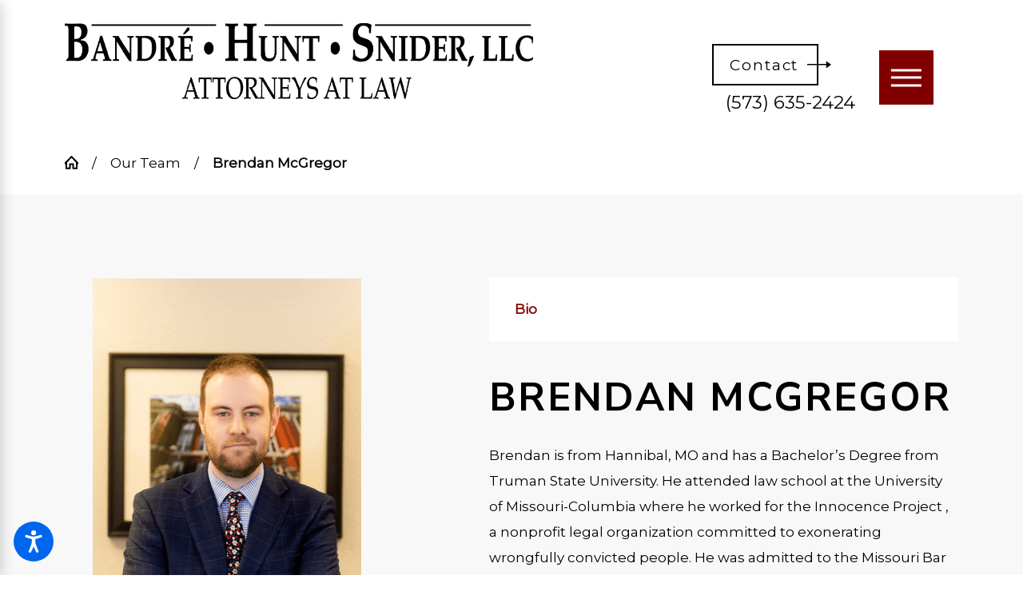

--- FILE ---
content_type: text/html; charset=utf-8
request_url: https://www.bandrehuntsnider.com/our-team/brendan-mcgregor/
body_size: 23055
content:
<!DOCTYPE html>
<html lang="en" data-anim="1" data-prlx="1" data-flr="1" data-i="x37dc20xp4z" data-is="94kq3szl9fb" data-sa="6JPo7xKuBT2CsCo4AxvhCFlgdyf3Ba8MhO5zI7VagpTm0ckURFYbSsZ5Ey9c2TiiXQzh%2BXleoDvHWJLBHCX6CTaQ1U0%2B1tx7Ogl9oSq5gM1TM7AwV93jDnkWItvOpCDOIzSfHhGoFmBHoJf%2B6%2FhbICwcFI3ylSN3rnEaOqeL5adehgzv">
<head>
	<title>Attorneys | Bandre Hunt & Snider | Brendan McGregor</title>
	<link rel="canonical" href="https://www.bandrehuntsnider.com/our-team/brendan-mcgregor/"/>
	<meta content="text/html; charset=utf-8" http-equiv="Content-Type"/>
	<meta content="initial-scale=1" name="viewport"/>
	<meta http-equiv="X-UA-Compatible" content="IE=edge,chrome=1"/>
	<meta name="description" content="Brendan McGregor became a member of the Missouri bar in 2015. He joined Bandre’, Hunt & Snider, LLC in 2019"/>
	<meta property="og:type" content="website"/>
	<meta property="og:site_name" content="Bandré, Hunt & Snider"/>
	<meta property="og:url" content="https://www.bandrehuntsnider.com/our-team/brendan-mcgregor/"/>
	<meta name="twitter:card" content="summary_large_image"/>
	<meta property="article:publisher" content="https://www.facebook.com/Bandrehuntsnider"/>
	<style type="text/css">html{font-size:calc(15px + (18 - 15) * ((100vw - 1601px) / (1920 - 1601)));}*,::before,::after{box-sizing:border-box;}button{margin:0;padding:0;border:none;outline:none;cursor:pointer;font-size:inherit;line-height:inherit;font-family:inherit;background-color:transparent;}html{border:0px;}body{margin:0px;padding:0px;}section{position:relative;overflow:hidden;}[class*="mn_"]{width:100%;max-width:100%;margin:0 auto;position:relative;padding-left:calc((20 * 1px) + (122 - 20) * ((100vw - 320px) / (1920 - 320)));padding-right:calc((20 * 1px) + (122 - 20) * ((100vw - 320px) / (1920 - 320)));}.mn_wd{max-width:calc(91.222rem + calc((20 * 1px) + (122 - 20) * ((100vw - 320px) / (1920 - 320))) * 2);}.mn_tn{max-width:calc(65.556rem + calc((20 * 1px) + (122 - 20) * ((100vw - 320px) / (1920 - 320))) * 2);}html:not(.cms-content) .el-tab-box .el-tab-panel:not(.active),html:not(.cms-content) .el-tab-box .el-panel:not(.active){display:none;visibility:hidden;}ol,ul{list-style:none;padding:0;margin:0;}img{border:none;max-width:100%;}button{border:0px;}a{text-decoration:none;}a[href^=tel]{cursor:default;}icon svg,svg[data-use]{height:1em;width:1em;fill:currentcolor;}.ta_r svg:not(.g-sa){margin-left:auto;margin-right:0;}svg use:empty{display:none;}[data-src],[data-bg],[data-src].loading,[data-bg].loading,picture.loading img{filter:blur(3px);-webkit-filter:blur(3px);opacity:0;transition:none !important;}img{transition:opacity .5s ease 1s, filter .5s ease 1s !important;}.blk{display:block;}.rlt,.psu-bfr,.psu-aft,.bg-bx{position:relative;z-index:1;}.psu-bfr::before,.psu-aft::after,.bg-bx::before{content:'';position:absolute;width:100%;height:100%;top:0;left:0;z-index:-1;}#HeaderZone{z-index:10;position:relative;}.half,.col-50-50 > *{width:50%;}.hdr .mnu-btn{display:none;width:4em;height:4em;position:relative;cursor:pointer;}.hdr .mnu-btn.mbl{position:fixed;top:1em;left:1em;z-index:3;transition:transform .3s ease 0s;transform:translate(0,0);}.hdr .mnu-btn span{position:absolute;width:2.25em;height:3px;top:50%;left:50%;transition:background-color .3s ease 0s;transform:translate(-50%,-50%);}.hdr .mnu-btn span:first-of-type{margin-top:0.556em;}.hdr .mnu-btn span:last-of-type{margin-top:-0.556em;}.ui-scroll{overflow:auto;}.btn{position:relative;text-align:center;overflow:hidden;display:inline-block;align-items:center;}.ta_c{text-align:center;}[class*="flx"]{align-items:stretch;align-content:space-around;display:flex;}.f_rev{flex-direction:row-reverse;}[class*="flx"] .fit{flex:0 0 auto;}[class*="flx"] .ato{flex:1 1 auto;}[class*="flx"] .str{align-self:stretch;}.f_r{justify-content:flex-end;}.f_l{justify-content:flex-start;}.f_c{justify-content:center;}.f_sb{justify-content:space-between;}.f_c{justify-content:center;}body .f_m{align-items:center;}.f_clm{flex-direction:column;}.pnl-grp .lt-bg,.pnl-grp .dk-bg{background-color:transparent;}.pnl-grp > .bx > section + section{padding-top:0 !important;}.acc-opt.v1 .acc-mnu{visibility:hidden;transform:translateX(-100%);position:fixed;}.acc-opt.v1 .fltr{position:fixed;width:1rem !important;height:1rem !important;font-size:50px;bottom:1rem;right:1rem;opacity:1;z-index:2;}.acc-opt.v1 .fltr circle{fill:#0066EE;}.acc-opt.v1 .fltr path{fill:#fff;}.bg-wrp{position:absolute;top:0;left:0;width:100%;height:100%;}.img-bg{position:absolute;left:0;top:0;width:100%;height:100%;overflow:hidden;pointer-events:none;}.img-bg img{position:relative;left:50%;top:50%;width:auto;height:auto;min-width:calc(100% + 2px);min-height:calc(100% + 2px);transform:translate(-50%,-50%);pointer-events:none;}[data-role="scroller"] [data-role="container"]{position:relative;overflow:hidden;}[data-role="scroller"] [data-role="list"]{flex-wrap:nowrap !important;position:relative;transition:transform .6s ease 0s, margin .6s ease 0s;}[data-role="scroller"] [data-role="item"]{flex:0 0 auto !important;transition:opacity .6s ease 0s;}picture img[src*=".jpg"],picture img.static-map{object-fit:cover;}.full{width:100%;}.shf-r .mn_wd:not(.no-shf) .f_sb > .half:last-child,.shf-r .mn_wd:not(.no-shf) .f_rev.f_sb > .half:first-child{width:calc( 50% + (calc((20 * 1px) + (122 - 20) * ((100vw - 320px) / (1920 - 320))) / 2));}[class*='flx'][class*='-grd'] > li.fourth{max-width:calc(25% - 1.889rem);}.fourth{width:25%;}.third{width:33.333%;}[data-role="scroller"] [data-role="arrows"] > *:nth-child(n+2){margin-left:1rem;}[data-role="scroller"] [data-role="thumbList"] button{transition:width .3s ease 0s, border-radius .3s ease 0s;display:block;width:0.556rem;height:0.556rem;border-radius:50%;padding:0;border:solid 1px #BCA782;}[data-role="scroller"] [data-role="arrows"] svg{font-size:1.4em;transition:color .3s ease 0s;}[data-role="scroller"] [data-role="thumbList"] button:hover,[data-role="scroller"] [data-role="thumbList"] button:focus,[data-role="scroller"] [data-role="thumbList"] button.s-active{width:1.778rem;border-radius:0.3rem;}[class*='flx'][class*='-grd'] > li.third{max-width:calc(33.333% - 1.889rem);}@media screen and (min-width: 1281px){.hdr .nv{display:flex;visibility:visible;}.hdr .nv .mnu-nv,.hdr .nv .el-tab.lvl-1{display:none;}.hdr .mnu-btn.dkp{display:none;}[class*="ato-sz"][class*="flx-"][class*='-grd'] > li:nth-last-of-type(3n):first-of-type{width:calc(var(--third) - var(--grd-sp));}}@media screen and (max-width: 1600px){html{font-size:calc(15px + (18 - 15) * ((100vw - 1281px) / (1600 - 1281)));}html main br{display:none;}}@media screen and (max-width: 1280px){html{font-size:calc(14px + (17 - 14) * ((100vw - 801px) / (1280 - 801)));}.hdr .mnu-btn.dkp{display:block;}.hdr .nv{display:none;}.hd-1280{display:none !important;}}@media screen and (max-width: 1024px){.hd-1024{display:none !important;}section[class*="pd_v"]{padding-top:0!important;padding-bottom:0!important;}[class*="mn_"]{padding-left:0 !important;padding-right:0 !important;}[class*='flx'][class*="-ato-rsp"],[class*='flx'][class*="-blk-1024"]{display:block;}[class*='flx'][class*="-ato-rsp"] > ul,[class*='flx'][class*="-ato-rsp"] > li,[class*='flx'][class*="-ato-rsp"] > header,[class*='flx'][class*="-ato-rsp"] > div,[class*='flx'][class*="-ato-rsp"] > picture:not([class*="rsp_img"]),[class*='flx'][class*="-blk-1024"] > ul:not([class*="-grd"]):not([class*="rsp_img"]),[class*='flx'][class*="-blk-1024"] > li:not([class*="-grd"]):not([class*="rsp_img"]),[class*='flx'][class*="-blk-1024"] > header:not([class*="-grd"]):not([class*="rsp_img"]),[class*='flx'][class*="-blk-1024"] > div:not([class*="-grd"]):not([class*="rsp_img"]),[class*='flx'][class*="-blk-1024"] > picture:not([class*="-grd"]):not([class*="rsp_img"]){width:100% !important;margin-left:0 !important;margin-right:0 !important;max-width:100% !important;}.f_sb[class*="-ato-rsp"] > ul,.f_sb[class*="-ato-rsp"] > header,.f_sb[class*="-ato-rsp"] > div,.f_sb[class*="-ato-rsp"] > picture,.f_sb[class*='flx'][class*="-ato-rsp"] > ul,.f_sb[class*='flx'][class*="-ato-rsp"] > header,.f_sb[class*='flx'][class*="-ato-rsp"] > div,.f_sb[class*='flx'][class*="-ato-rsp"] > picture,.f_is-olp[class*='flx'][class*="-ato-rsp"] > ul,.f_is-olp[class*='flx'][class*="-ato-rsp"] > header,.f_is-olp[class*='flx'][class*="-ato-rsp"] > div,.f_is-olp[class*='flx'][class*="-ato-rsp"] > picture{width:100% !important;}.rsp_pd-h{padding-left:calc((20 * 1px) + (122 - 20) * ((100vw - 320px) / (1920 - 320))) !important;padding-right:calc((20 * 1px) + (122 - 20) * ((100vw - 320px) / (1920 - 320))) !important;}.rsp_pd{padding:calc((50 * 1px) + (140 - 50) * ((100vw - 320px) / (1920 - 320))) calc((20 * 1px) + (122 - 20) * ((100vw - 320px) / (1920 - 320))) !important;}.ta_c-1024 [class*="flx"],[class*="flx"].ta_c-1024{justify-content:center;}.ta_c-1024{text-align:center !important;}}@media screen and (max-width: 800px){html{font-size:calc(16px + (18 - 16) * ((100vw - 501px) / (800 - 501)));}.hdr .mnu-btn.mbl{display:block;}.hdr .mnu-btn.dkp{display:none !important;}[class*='flx'][class*="-blk-800"]{display:block;}[class*='flx'][class*="-blk-800"] > ul:not([class*="-grd"]):not([class*="rsp_img"]),[class*='flx'][class*="-blk-800"] > li:not([class*="-grd"]):not([class*="rsp_img"]),[class*='flx'][class*="-blk-800"] > header:not([class*="-grd"]):not([class*="rsp_img"]),[class*='flx'][class*="-blk-800"] > div:not([class*="-grd"]):not([class*="rsp_img"]),[class*='flx'][class*="-blk-800"] > picture:not([class*="-grd"]):not([class*="rsp_img"]){width:100% !important;margin-left:0 !important;margin-right:0 !important;}}@media screen and (max-width: 500px){html{font-size:calc(15px + (17 - 15) * ((100vw - 320px) / (500 - 320)));}.hd-500{display:none !important;}}@media screen and (min-width: 359px) and (max-width: 360px){html{font-size:15.444px;}.bg-wrp,.btn.v1 svg,.btn.v2 svg{display:none !important;}}</style>
	<style type="text/css">.lt-bg .dk-lg{display:block;}.mrg_bt-90{margin-bottom:calc(((30 * 1px) + (45 - 30) * ((100vw - 320px) / (1920 - 320))) * 1.8);}.mrg_tp-40{margin-top:calc(((30 * 1px) + (45 - 30) * ((100vw - 320px) / (1920 - 320))) * .8);}fieldset{border:none;padding:0;margin:0;}fieldset{min-inline-size:auto;}fieldset li label{display:block;font-size:14px;text-align:left;transition:color .3s ease 0s;}input,textarea,select{border:0;width:100%;height:100%;outline:none;color:inherit;font-size:inherit;font-weight:normal;font-family:inherit;line-height:inherit;text-transform:none;background-color:transparent;line-height:1.2;}.validation{right:0;top:100%;opacity:0;z-index:2;display:block;font-size:.8em;padding:0.5em 1em;position:absolute;visibility:hidden;white-space:nowrap;transition:opacity .3s ease 0s, visibility 0s ease 0s;}.input-text{width:100%;font-size:100%;text-align:left;padding:0.4rem 0.5rem 0.1rem;border-width:1px;border-style:solid;border-radius:0rem;background-clip:padding-box !important;transition:background-color .3s ease 0s, border-color .3s ease 0s, color .3s ease 0s;}.overlap .hdr{background-color:transparent;}.overlap #HeaderZone{position:absolute;width:100%;top:0;left:0;}.pd_bt-30{padding-bottom:calc(1rem * .6);}.pd_bt{padding-bottom:1rem;}.pd_bt-90{padding-bottom:calc(1rem * 1.8);}.pd_tp-20{padding-top:calc(1rem * .4);}.pd_tp-30{padding-top:calc(1rem * .6);}.pd_tp{padding-top:1rem;}.mrg_bt{margin-bottom:calc((30 * 1px) + (45 - 30) * ((100vw - 320px) / (1920 - 320)));}.mrg_tp-30{margin-top:calc(calc((30 * 1px) + (45 - 30) * ((100vw - 320px) / (1920 - 320))) * .6);}.mrg_bt-40{margin-bottom:calc(calc((30 * 1px) + (45 - 30) * ((100vw - 320px) / (1920 - 320))) * .8);}.mrg_lt-40{margin-left:calc(1rem * .8);}.mrg_lt-30{margin-left:calc(1rem * .6);}.mrg_lt{margin-left:1rem;}.mrg_lt-90{margin-left:calc(1rem * 1.8);}.mrg_rt-30{margin-right:calc(1rem * .6);}.mrg_rt-90{margin-right:calc(1rem * 1.8);}.mrg_tp-20{margin-top:calc(calc((30 * 1px) + (45 - 30) * ((100vw - 320px) / (1920 - 320))) * .4);}.mrg_bt-20{margin-bottom:calc(calc((30 * 1px) + (45 - 30) * ((100vw - 320px) / (1920 - 320))) * .4);}.mrg_bt-10{margin-bottom:calc(calc((30 * 1px) + (45 - 30) * ((100vw - 320px) / (1920 - 320))) * .2);}.mrg_tp-60{margin-top:calc(calc((30 * 1px) + (45 - 30) * ((100vw - 320px) / (1920 - 320))) * 1.2);}.pd_h-10{padding-left:calc(calc((20 * 1px) + (122 - 20) * ((100vw - 320px) / (1920 - 320))) * .2);padding-right:calc(calc((20 * 1px) + (122 - 20) * ((100vw - 320px) / (1920 - 320))) * .2);}.pd_h-20{padding-left:calc(calc((20 * 1px) + (122 - 20) * ((100vw - 320px) / (1920 - 320))) * .4);padding-right:calc(calc((20 * 1px) + (122 - 20) * ((100vw - 320px) / (1920 - 320))) * .4);}.pd_h-30{padding-left:calc(calc((20 * 1px) + (122 - 20) * ((100vw - 320px) / (1920 - 320))) * .6);padding-right:calc(calc((20 * 1px) + (122 - 20) * ((100vw - 320px) / (1920 - 320))) * .6);}.pd_v-10{padding-top:calc(calc((50 * 1px) + (140 - 50) * ((100vw - 320px) / (1920 - 320))) * .2);padding-bottom:calc(calc((50 * 1px) + (140 - 50) * ((100vw - 320px) / (1920 - 320))) * .2);}.pd_v-20{padding-top:calc(calc((50 * 1px) + (140 - 50) * ((100vw - 320px) / (1920 - 320))) * .4);padding-bottom:calc(calc((50 * 1px) + (140 - 50) * ((100vw - 320px) / (1920 - 320))) * .4);}.pd_v-30{padding-top:calc(calc((50 * 1px) + (140 - 50) * ((100vw - 320px) / (1920 - 320))) * .6);padding-bottom:calc(calc((50 * 1px) + (140 - 50) * ((100vw - 320px) / (1920 - 320))) * .6);}.pd_v-40{padding-top:calc(calc((50 * 1px) + (140 - 50) * ((100vw - 320px) / (1920 - 320))) * .8);padding-bottom:calc(calc((50 * 1px) + (140 - 50) * ((100vw - 320px) / (1920 - 320))) * .8);}.pd_v{padding-top:calc((50 * 1px) + (140 - 50) * ((100vw - 320px) / (1920 - 320)));padding-bottom:calc((50 * 1px) + (140 - 50) * ((100vw - 320px) / (1920 - 320)));}.sd-zn > * + *,.cnt-zn > * + *{margin-top:calc(calc((30 * 1px) + (45 - 30) * ((100vw - 320px) / (1920 - 320))) * 2);}.hdr .lg-bx{margin-right:6.278rem;}.hdr.v2 .lg-bx{margin-right:1.278rem;}.hdr .tp-lg{max-width:calc((250 * 1px) + (341 - 250) * ((100vw - 320px) / (1920 - 320)));}.dk-lg,.lt-lg{display:none;}.dk-bg .lt-lg{display:block;}.hdr .scd-nav a,.hdr .nv ul li a{outline:none;line-height:1.2;font-size:1rem;font-weight:500;text-transform:uppercase;}.hdr.v1 .btn-con{margin-left:2.5rem;}.btn.v1{z-index:1;overflow:hidden;text-align:center;display:inline-flex;align-items:center;padding:0.589em 1.189em 0.589em 1.189em;box-shadow:0.2em 0.2em 1em rgb(0 0 0 / 0%);transition:background-color 0.3s ease 0s, color 0.3s ease 0s;}.btn.v1::before{content:'';position:absolute;height:100%;width:calc(100% - 2.278rem);top:0%;left:0%;transition:width 0.3s ease 0s;}.btn.v2{z-index:1;overflow:hidden;text-align:center;display:inline-flex;align-items:center;padding:0.589em 1.189em 0.589em 1.189em;box-shadow:0.2em 0.2em 1em rgb(0 0 0 / 0%);transition:background-color 0.3s ease 0s, color 0.3s ease 0s;}.btn.v1 span{top:1px;flex:1 1 auto;position:relative;}.btn.v2 span{top:1px;flex:1 1 auto;position:relative;}.btn.v1 svg{display:block;flex:0 0 auto;position:relative;color:currentColor;font-size:1.794rem;margin-left:0.611rem;transition:transform 0.3s ease 0.1s;width:1.778rem;height:1.778rem;}.btn.v2 svg{display:block;flex:0 0 auto;position:relative;color:currentColor;font-size:1.794rem;margin-left:0.611rem;transition:transform 0.3s ease 0.1s;width:1.778rem;height:1.778rem;}.btn.v2::before{content:'';position:absolute;height:100%;width:calc(100% - 2.278rem);top:0%;left:0%;transition:width 0.3s ease 0s;border:solid 2px;}.hdr nav ul li:last-child{padding-right:0;}.hdr .scd-nav a,.hdr .nv ul li a{outline:none;line-height:1.2;font-size:1rem;font-weight:500;text-transform:uppercase;}.hdr .nv .el-tab{outline:none;font-size:1.1em;transition:transform .3s ease 0s, color .3s ease 0s;}.fly-nv{position:relative;width:100%;}[class*='flx'][class*='-grd']{flex-wrap:wrap;position:relative;width:calc(100% + 1.889rem);left:calc(1.889rem * -.5);margin-top:calc( 1.889rem * -.5);margin-bottom:calc( 1.889rem * -.5);}[class*='flx'][class*='-grd'] > li{margin:calc((1.889rem - 0.111rem) * .5);flex:1 1 auto;}[class*='flx'][class*='-grd'] > li.fit{flex:0 1 auto;}[class*="pd-h-"]{width:100%;display:block;}[class*="pd-h-"]::after{content:'';display:block;width:100%;}[class*="pd-h-"][class*="-50"]::after{padding-bottom:50%;}picture img[src*=".png"]:not(.static-map){object-fit:contain;}.img img{position:absolute;width:100%;height:100%;left:0;top:0;}.pop{position:fixed;top:0;left:0;width:100%;height:100%;opacity:0;z-index:15;margin:0 !important;pointer-events:none;transform:translateX(-100%);transition:opacity .3s ease 0s, transform .3s ease 0s, visibility 0s ease .3s;}.cnt-stl > p + p{margin-top:2.4rem;}.cnt-stl > *:last-child{margin-bottom:0;}.f_sb > .three-fifths{width:calc( 60% - ( 5.6% * 1.333 ) );}.three-fifths{width:60%;}.f_sb > .two-fifths{width:calc( 40% - ( 5.6% * .6667 ) );}.two-fifths{width:40%;}@media screen and (min-width: 1025px){.hdr .tp-br{padding-right:0;}.hdr.v1 .fnt_phn{margin-left:6.833rem;}.hlf-sm{width:41.8%;}.hlf-lt-sm{width:45%;left:0;}[class*="shf"] [class*="mn_"]:not(.mn_tn):not(.no-shf){max-width:calc(91.222rem + calc((20 * 1px) + (122 - 20) * ((100vw - 320px) / (1920 - 320))) * 4);}.shf-r [class*="mn_"]:not(.no-shf){margin-right:0;padding-right:0;}.shf-l [class*="mn_"]:not(.no-shf){margin-left:0;padding-left:0;}.hdr.v1 .fnt_phn{margin-left:1rem;}}@media screen and (max-width: 1024px){.ctc.v2 .btn.v1,.stf.v1 .btn.v1{right:-1.3em;}}@media screen and (min-width: 1441px){.hdr .nv{padding-top:0;padding-bottom:0;display:flex;visibility:visible;}.hdr .nv .mnu-nv,.hdr .nv .el-tab.lvl-1,.hdr .mbl-qk-lnks{display:none;}.hdr .fly-nv{min-width:20rem;max-height:30rem;position:absolute;left:0;top:100%;opacity:0;visibility:hidden;overflow:auto;display:block !important;transition:visibility .3s ease 0s, opacity .3s ease 0s !important;}}@media screen and (max-width: 1440px){.hdr .mnu-btn.dkp{display:block;}.hdr .nv{display:block;position:fixed;width:100%;height:100vh;left:0;top:0;z-index:2;overflow:auto;padding-bottom:4em;transform:translateX(-100%);transition:transform .3s ease 0s, visibility 0s ease .3s;box-shadow:0.1em 0.1em 1em rgba(0, 0, 0, .2);}.hdr .nv > ul{width:94%;max-width:30em;margin-left:auto;margin-right:auto;}.hdr .nv > ul:not(.mnu-nv){display:block;}}@media screen and (max-width: 1440px) and (min-width: 801px){.hdr .tp-br,.hdr .nv-bx{justify-content:flex-end;padding-right:0 !important;}}@media screen and (max-width: 1024px) and (min-width: 801px){.hdr .lg-bx{padding-right:0 !important;margin-right:0;}}@media screen and (max-width: 800px){.hdr .tp-lg{margin-left:auto;margin-right:auto;}[data-role="scroller"] [class*='-grd'][data-role="list"].sl_itm-100-800 [data-role="item"]{max-width:calc(100% - 1.889rem) !important;}[data-role="scroller"] [data-role="list"].sl_itm-100-800 [data-role="item"]{width:100% !important;}.hdr.v1 .lg-bx{top:3.1em;position:relative;}}@keyframes delay{to{opacity:1;}}@media screen and (max-width: 500px){.stf.v1 .fnt_t-1.fnt_tc-1{font-size:1.6rem;}}@media screen and (min-width: 1350px) and (max-width: 1350px){.stf.v1 .fnt_t-1.fnt_tc-1{font-size:4rem !important;letter-spacing:0.05em !important;line-height:1.33 !important;font-weight:700 !important;text-transform:uppercase !important;word-break:break-word;}.anm_img img,.anm_seq-imgs > picture img,.anm_hlf-lt,.anm_hlf-rt,.anm_hlf-up,.anm_hlf-dn,.anm_seq-lst > li,.anm_seq-itm > *{opacity:1;transform:none;}#StaffV1List{height:489px;}#StaffV1List div.img{height:469px;}#HeaderZone{height:153.73px;}.btn.v1::before,.btn.v2::before{width:100% !important;}}@media screen and (min-width: 412px) and (max-width: 413px){#StaffV1 > div.mn_wd.rsp_pd.rsp_opn-tp.rsp_opn-bt{display:flex;flex-direction:column-reverse;}.stf.v1 .fnt_t-1.fnt_tc-1{font-size:1.6rem;letter-spacing:0.05em !important;line-height:1.33 !important;font-weight:700 !important;text-transform:uppercase !important;word-break:break-word;}.anm_img img,.anm_seq-imgs > picture img,.anm_hlf-lt,.anm_hlf-rt,.anm_hlf-up,.anm_hlf-dn,.anm_seq-lst > li,.anm_seq-itm > *{opacity:1;transform:none;}#StaffV1List{height:524px;}#StaffV1List div.img{height:442px;}#HeaderZone{height:153px;}.btn.v1::before,.btn.v2::before{width:100% !important;}}@media screen and (min-width: 1441px) and (max-width: 1600px){#HeaderV1 > div{padding-left:2rem !important;padding-right:2rem !important;}}</style>
	<style type="text/css">@import url('https://fonts.googleapis.com/css?family=Montserrat|Nunito+Sans:700&display=block');:root{--fnt-t:'Nunito Sans', sans-serif;--fnt-m:'Montserrat', sans-serif;--fnt-cnt-s:1rem;--fnt-cnt-lh:1.9;--fnt-pl-s:1.111rem;--fnt-pl-s-mtp-500:0.85;--fnt-t-big-ff:'Nunito Sans', sans-serif;--fnt-t-big-s:6.667rem;--fnt-t-big-lh:1.022;--fnt-t-big-ls:0.05em;--fnt-t-big-w:700;--fnt-t-big-tt:uppercase;--fnt-t-big-s-mtp-1600:0.85;--fnt-t-big-s-mtp-1280:0.75;--fnt-t-big-s-mtp-800:0.65;--fnt-t-big-s-mtp-500:0.5;--fnt-t-big-s-mtp-380:0.5;--fnt-t-big-sub-ff:'Montserrat', sans-serif;--fnt-t-big-sub-s:2.222rem;--fnt-t-big-sub-lh:1.2;--fnt-t-big-sub-ls:0em;--fnt-t-big-sub-w:400;--fnt-t-big-sub-tt:uppercase;--fnt-t-big-sub-s-mtp-1600:1;--fnt-t-big-sub-s-mtp-1280:0.9;--fnt-t-big-sub-s-mtp-800:0.85;--fnt-t-big-sub-s-mtp-500:0.75;--fnt-t-big-sub-s-mtp-380:0.65;--fnt-t-co-ff:'Nunito Sans', sans-serif;--fnt-t-co-s:4.889rem;--fnt-t-co-lh:1;--fnt-t-co-ls:0em;--fnt-t-co-w:700;--fnt-t-co-tt:uppercase;--fnt-t-co-s-mtp-1280:0.9;--fnt-t-co-s-mtp-800:0.8;--fnt-t-co-s-mtp-500:0.58;--fnt-t-co-b-ff:'Montserrat', sans-serif;--fnt-t-co-b-s:0.873em;--fnt-t-co-b-lh:1;--fnt-t-co-b-ls:0em;--fnt-t-co-b-w:400;--fnt-t-co-b-tt:none;--fnt-t-1-ff:'Nunito Sans', sans-serif;--fnt-t-1-s:3.333rem;--fnt-t-1-lh:1.333;--fnt-t-1-ls:0.05em;--fnt-t-1-w:700;--fnt-t-1-tt:uppercase;--fnt-t-1-s-mtp-1600:0.95;--fnt-t-1-s-mtp-1280:0.9;--fnt-t-1-s-mtp-800:0.8;--fnt-t-1-s-mtp-500:0.7;--fnt-t-2-ff:'Montserrat', sans-serif;--fnt-t-2-s:1.667rem;--fnt-t-2-lh:1.5;--fnt-t-2-ls:0.05em;--fnt-t-2-w:400;--fnt-t-2-tt:uppercase;--fnt-t-2-s-mtp-800:0.9;--fnt-t-2-s-mtp-500:0.8;--fnt-t-3-ff:'Montserrat', sans-serif;--fnt-t-3-s:1.667rem;--fnt-t-3-lh:1.5;--fnt-t-3-ls:0em;--fnt-t-3-w:400;--fnt-t-3-tt:none;--fnt-t-3-s-mtp-1280:0.85;--fnt-t-3-s-mtp-500:0.7;--fnt-t-4-ff:'Montserrat', sans-serif;--fnt-t-4-s:1.333rem;--fnt-t-4-lh:1.2;--fnt-t-4-ls:0em;--fnt-t-4-w:400;--fnt-t-4-tt:none;--fnt-t-4-s-mtp-500:0.9;--fnt-t-5-ff:'Montserrat', sans-serif;--fnt-t-5-s:1.111rem;--fnt-t-5-lh:1.5;--fnt-t-5-ls:0.1em;--fnt-t-5-w:400;--fnt-t-5-tt:uppercase;--fnt-t-6-ff:'Montserrat', sans-serif;--fnt-t-6-s:1.111rem;--fnt-t-6-lh:1.5;--fnt-t-6-ls:0em;--fnt-t-6-w:400;--fnt-t-6-tt:none;--fnt-qte-ff:'Nunito Sans', sans-serif;--fnt-qte-s:1.944rem;--fnt-qte-lh:1.917;--fnt-qte-ls:0em;--fnt-qte-w:700;--fnt-qte-tt:none;--fnt-qte-fs:none;--fnt-qte-s-mtp-800:0.95;--fnt-qte-s-mtp-500:0.9;--fnt-phn-ff:'Montserrat', sans-serif;--fnt-phn-s:1.667rem;--fnt-phn-lh:1;--fnt-phn-ls:0em;--fnt-phn-w:400;--fnt-phn-s-mtp-1280:0.8;--fnt-phn-s-mtp-800:0.75;--fnt-phn-s-mtp-500:0.7;--btn-v1-ff:'Montserrat', sans-serif;--btn-v1-s:1.111rem;--btn-v1-lh:1.2;--btn-v1-ls:0.1em;--btn-v1-w:400;--btn-v1-tt:capitalize;--btn-v2-ff:'Montserrat', sans-serif;--btn-v2-s:1.111rem;--btn-v2-lh:1.2;--btn-v2-ls:0.1em;--btn-v2-w:400;--btn-v2-tt:capitalize;--fnt-frm-ff:'Montserrat', sans-serif;--fnt-frm-lh:1.2;--fnt-frm-ls:0em;--fnt-frm-w:400;--fnt-frm-tt:none;}body{font-family:'Montserrat', sans-serif;line-height:1.9;}[class*="fnt_t-"]{display:block;font-style:normal;}h1,h2,h3,h4,h5,h6{margin:0;}.fnt_phn{font-family:var(--fnt-phn-ff);font-size:var(--fnt-phn-s);letter-spacing:var(--fnt-phn-ls);line-height:var(--fnt-phn-lh);font-weight:var(--fnt-phn-w);}.fnt_t-big{font-family:var(--fnt-t-big-ff);font-size:var(--fnt-t-big-s);letter-spacing:var(--fnt-t-big-ls);line-height:var(--fnt-t-big-lh);font-weight:var(--fnt-t-big-w);text-transform:var(--fnt-t-big-tt);word-break:break-word;}.fnt_t-big-s{font-family:var(--fnt-t-big-sub-ff);font-size:var(--fnt-t-big-sub-s);letter-spacing:var(--fnt-t-big-sub-ls);line-height:var(--fnt-t-big-sub-lh);font-weight:var(--fnt-t-big-sub-w);text-transform:var(--fnt-t-big-sub-tt);word-break:break-word;}h1,.fnt_t-1,section header > :first-child:not(a){font-family:var(--fnt-t-1-ff);font-size:var(--fnt-t-1-s);letter-spacing:var(--fnt-t-1-ls);line-height:var(--fnt-t-1-lh);font-weight:var(--fnt-t-1-w);text-transform:var(--fnt-t-1-tt);word-break:break-word;}h2,h3,.fnt_t-2,section header > *:nth-child(2):not(p),aside header > *:first-child:not(a){font-family:var(--fnt-t-2-ff);font-size:var(--fnt-t-2-s);letter-spacing:var(--fnt-t-2-ls);line-height:var(--fnt-t-2-lh);font-weight:var(--fnt-t-2-w);text-transform:var(--fnt-t-2-tt);}.fnt_t-3{font-family:var(--fnt-t-3-ff);font-size:var(--fnt-t-3-s);letter-spacing:var(--fnt-t-3-ls);line-height:var(--fnt-t-3-lh);font-weight:var(--fnt-t-3-w);text-transform:var(--fnt-t-3-tt);}.fnt_t-4,.cnt-stl h4{font-family:var(--fnt-t-4-ff);font-size:var(--fnt-t-4-s);letter-spacing:var(--fnt-t-4-ls);line-height:var(--fnt-t-4-lh);font-weight:var(--fnt-t-4-w);text-transform:var(--fnt-t-4-tt);}.fnt_t-5,.cnt-stl h5{font-family:var(--fnt-t-5-ff);font-size:var(--fnt-t-5-s);letter-spacing:var(--fnt-t-5-ls);line-height:var(--fnt-t-5-lh);font-weight:var(--fnt-t-5-w);text-transform:var(--fnt-t-5-tt);}.fnt_t-6,.cnt-stl h6{font-family:var(--fnt-t-6-ff);font-size:var(--fnt-t-6-s);letter-spacing:var(--fnt-t-6-ls);line-height:var(--fnt-t-6-lh);font-weight:var(--fnt-t-6-w);text-transform:var(--fnt-t-6-tt);}.btn.v1{font-family:var(--btn-v1-ff);font-size:var(--btn-v1-s);letter-spacing:var(--btn-v1-ls);line-height:var(--btn-v1-lh);font-weight:var(--btn-v1-w);text-transform:var(--btn-v1-tt);}.btn.v2{font-family:var(--btn-v2-ff);font-size:var(--btn-v2-s);letter-spacing:var(--btn-v2-ls);line-height:var(--btn-v2-lh);font-weight:var(--btn-v2-w);text-transform:var(--btn-v2-tt);}.cnt-stl{font-size:1rem;}@media screen and (max-width: 1600px){.fnt_t-big{font-size:calc(6.667rem * 0.85);}h1,.fnt_t-1,section header > :first-child:not(a){font-size:calc(3.2rem * .95);}}@media screen and (max-width: 1280px){.fnt_t-big{font-size:calc(6.667rem * 0.75);}h1,.fnt_t-1,section header > :first-child:not(a){font-size:calc(3.333rem * .9);}.fnt_phn{font-size:calc(1.667rem * 0.8);}}@media screen and (max-width: 800px){.fnt_t-big{font-size:calc(6.667rem * 0.65);}.fnt_t-2{font-size:calc(1.667rem * 0.9);}h1,.fnt_t-1,section header > :first-child:not(a):not(.fnt_t-big){font-size:calc(3.333rem * 0.8);}.fnt_phn{font-size:calc(1.667rem * 0.75);}}@media screen and (max-width: 500px){.fnt_t-big{font-size:calc(6.667rem * 0.5);}h1,.fnt_t-1,section header > :first-child:not(a):not(.fnt_t-big){font-size:calc(3.333rem * 0.7);}.fnt_t-2{font-size:calc(1.667rem * 0.8);}.fnt_phn{font-size:calc(1.667rem * 0.7);}.fnt_t-4,.cnt-stl h4{font-size:calc(1.333rem * 0.9);}h2,h3,.fnt_t-3,section header > *:nth-child(2):not(p),aside header > *:first-child:not(a){font-size:calc(1.667rem * 0.7);}}@media screen and (max-width: 380px){.fnt_t-big{font-size:calc(6.667rem * 0.4);}}</style>
	<style type="text/css">:root{--buttons:#800000;--secondary:#000000;--accent:#800000;--accent-alt:#F2F2F2;--link-alt:#800000;--main-bg-alt:#000000;--link:#800000;--inner-bg-alt:#000000;--primary:#000000;--main-bg:#FFFFFF;--inner-bg:#F8F8F8;--text:#000000;--primary-alt:#FFFFFF;--black:#000000;--secondary-alt:#E5E5E5;--text-alt:#FFFFFF;}.dk-bg{background-color:#17283C;color:var(--text-alt);}.lt-bg a,.dk-bg .bg-bx.ulk-bg a{color:var(--link);}.sd-zn .lt-bg,.cnt-zn .lt-bg,.lt-bg .bg-bx.lk-bg::before,.dk-bg .bg-bx.ulk-bg::before{background-color:var(--main-bg);}.lt-bg .bg-bx.lk-bg,.dk-bg .bg-bx.ulk-bg{color:var(--text);}.lt-bg a.clr-swp,.dk-bg .bg-bx.ulk-bg a.clr-swp{color:var(--text);}.dk-bg a,.lt-bg .bg-bx.ulk-bg a{color:var(--link-alt);}.dk-bg a.clr-swp,.lt-bg .bg-bx.ulk-bg a.clr-swp{color:var(--text-alt);}.dk-bg [class*="bdr_"],.lt-bg .bg-bx.ulk-bg [class*="bdr_"]{border-color:rgba(255,255,255,0.4);}body .dk-bg .btn.v2,body .lt-bg .ulk-bg .btn.v2{color:var(--text-alt);}body .dk-bg .btn.v2::before,body .lt-bg .ulk-bg .btn.v2::before{border-color:var(--text-alt);}body .dk-bg .btn.v2 svg,body .lt-bg .ulk-bg .btn.v2 svg{fill:var(--text-alt);}.dk-bg .clr-lnk,.lt-bg .bg-bx.ulk-bg .clr-lnk{color:var(--link-alt);}.dk-bg .btn-clr,.lt-bg .bg-bx.ulk-bg .btn-clr{background-color:var(--buttons);color:var(--text-alt);}.lt-bg.hdr .mnu-btn.mbl > span,.dk-bg.hdr .mnu-btn.mbl > span{background-color:var(--text-alt);}.dk-bg .fnt_tc-2,.dk-bg .cnt-stl h2,.dk-bg .cnt-stl h3,.lt-bg .bg-bx.ulk-bg .fnt_tc-2,.lt-bg .bg-bx.ulk-bg h2,.lt-bg .bg-bx.ulk-bg h3,section.dk-bg header > *:nth-child(2):not(p),section.lt-bg .bg-bx.ulk-bg header > *:nth-child(2):not(p){color:var(--primary-alt);}.dk-bg .fnt_tc-big,.lt-bg .bg-bx.ulk-bg .fnt_tc-big{color:var(--primary-alt);}.dk-bg .cnt-stl h4,.dk-bg .fnt_tc-4,.lt-bg .bg-bx.ulk-bg h4,.lt-bg .bg-bx.ulk-bg .fnt_tc-4{color:var(--secondary-alt);}body .lt-bg .btn.v1,body .dk-bg .btn.v1{color:var(--text-alt);}body .dk-bg .btn.v1 svg,body .lt-bg .ulk-bg .btn.v1 svg{fill:var(--text-alt);}body .lt-bg .btn.v1::before,body .dk-bg .btn.v1::before{background-color:var(--buttons);}.dk-bg::before{content:'';position:absolute;top:0;left:0;height:100%;width:100%;background-repeat:repeat;background-size:auto;background-image:url(/assets/pattern.png);opacity:1;z-index:0;pointer-events:none;}.lt-bg h1,.lt-bg .fnt_tc-1,.dk-bg .bg-bx.ulk-bg h1,.dk-bg .bg-bx.ulk-bg .fnt_tc-1,section.lt-bg header > *:first-child:not(a),section.dk-bg .bg-bx.ulk-bg header > *:first-child:not(a){color:var(--primary);}.dk-bg [data-role="arrows"] button,.lt-bg .bg-bx.ulk-bg [data-role="arrows"] button{color:var(--link-alt);}.lt-bg .bg-bx.lk-bg .bg-bx.lk-bg::before,.lt-bg{background-color:var(--inner-bg);color:var(--text);}.lt-bg .inp-sgt,.lt-bg .input-text,.dk-bg .bg-bx.ulk-bg .inp-sgt,.dk-bg .bg-bx.ulk-bg .input-text{border-color:rgba(0,0,0,0.1);color:var(--primary);background:var(--main-bg);}.lt-bg label,.dk-bg .bg-bx.ulk-bg label{color:var(--primary);}@media screen and (min-width: 1441px){.dk-bg.hdr .nv > ul > li:hover > a,.dk-bg.hdr .nv > ul > li:focus > a,.dk-bg.hdr .nv > ul > li.selected > a{color:var(--link-alt);}.dk-bg.hdr .bg-bx.ulk-bg.fly-nv{background-color:var(--main-bg);}}</style>
	<style type="text/css">.ovp > *:last-child{margin-left:calc(5.556rem * -.5);}.ovp > *:first-child{margin-right:calc(5.556rem * -.5);}.ovp > .tp{z-index:1;}.bnr.v1 .fnt_t-1,.bnr.v2 .fnt_t-1{font-size:4.444rem;}.bnr.v1 .pd-h-::after{padding-bottom:79%;}.bnr.v1{padding-top:183.469px;}.bnr.v2 .pd-h-::after{padding-bottom:79%;}.mstg.v2{padding-top:0 !important;}.mstg.v2 .inf{padding-top:calc((164 * 1px) + (580 - 164) * ((100vw - 320px) / (1920 - 320)));padding-bottom:calc((80 * 1px) + (122 - 80) * ((100vw - 320px) / (1920 - 320)));z-index:1;}.vid-bg-tls .vid-bg{position:absolute;width:100%;height:100%;top:0;left:0;overflow:hidden;}.vid-bg-tls .vid-bg video{position:absolute;min-width:100%;max-width:none;min-height:100%;top:50%;left:50%;object-fit:cover;transform:translate(-50%,-50%);}.mstg-tls .inf em + em,.mstg-tls .inf strong + em{margin-top:calc((12 * 1px) + (18 - 12) * ((100vw - 320px) / (1920 - 320)));}.mstg-tls .inf em + strong{margin-top:calc((22 * 1px) + (23 - 22) * ((100vw - 318px) / (1920 - 320)));}.mstg-tls .inf .btn-bx{margin-top:calc((30 * 1px) + (45 - 30) * ((100vw - 320px) / (1920 - 320)));}.bnr.v3 .cnt{padding-top:calc((170 * 1px) + (368 - 170) * ((100vw - 320px) / (1920 - 320)));padding-bottom:calc((80 * 1px) + (368 - 80) * ((100vw - 320px) / (1920 - 320)));}.bnr.v3{padding-top:0 !important;}</style>
	<script type="text/javascript">
(function(n){var t=n.Process||{},i=function(n){var t=+n;return isNaN(t)?n:t},u=function(n){return decodeURIComponent(n.replace(/\+/g,"%20"))},h=/\{(.+?)\}/g,c=window.location.hash&&window.location.hash[1]==="~"&&!/\bSPPC=./i.test(document.cookie||""),s=[],e=null,r=null,o=null,f=null;t.Page=function(n){for(var i=n.length;i--;)c?s.push(n[i]):t.Element(document.getElementById(n[i]))};t.Delayed=function(){var n,i;for(r=null;n=s.shift();)t.Element(document.getElementById(n));try{i=new CustomEvent("process.delayed",{bubbles:!0,cancelable:!0});document.documentElement.dispatchEvent(i)}catch(u){}};t.Element=function(n){if(n)switch(n.getAttribute("data-process")){case"if":t.If(n);break;case"replace":t.Replace(n);break;default:t.Fix(n)}};t.Replace=function(n){var i,f=n.parentNode,r=document.createTextNode(t.Get(n.getAttribute("data-replace"))),u=n.firstElementChild;u&&u.getAttribute&&(i=u.getAttribute("href"))&&i.substring(0,4)==="tel:"&&(i=document.createElement("a"),i.setAttribute("href","tel:"+r.data),i.appendChild(document.createTextNode(r.data)),r=i);f.insertBefore(r,n);f.removeChild(n)};t.Fix=function(n){var r,u,i,f=n.attributes.length,e=n.childNodes.length;if(n.nodeName==="SCRIPT"){n.parentNode.removeChild(n);return}while(f--)r=n.attributes[f],r.name.substring(0,13)=="data-replace-"&&(u=r.name.substring(13),n.setAttribute(u,t.Get(r.value)),n.removeAttribute(r.name));while(e--)i=n.childNodes[e],i.nodeType===3&&i.data&&i.data.indexOf("{")>=0&&(i.data=t.Get(i.data))};t.If=function(n){for(var i,u,f,e,o=n.parentNode,s=n.attributes.length,r=undefined;s--;){i=n.attributes[s];switch(i.name){case"field":r=t.Check(n,t.Get(i.value));break;case"nofield":r=!t.Check(n,t.Get(i.value))}if(r!==undefined)break}if(r)for(u=n.childNodes,f=0,e=u.length;f<e;f++)o.insertBefore(u[0],n);o.removeChild(n)};t.Check=function(n,r){for(var u,f,e=n.attributes.length;e--;){u=n.attributes[e];switch(u.name){case"equals":return r==t.Get(u.value);case"gt":case"greaterthan":case"morethan":return i(r)>i(t.Get(u.value));case"gte":return i(r)>=i(t.Get(u.value));case"lt":case"lessthan":case"lesserthan":return i(r)<i(t.Get(u.value));case"lte":return i(r)<=i(t.Get(u.value));case"ne":case"notequals":return r!=t.Get(u.value);case"contains":return f=t.Get(u.value),r.indexOf(f>=0);case"notcontains":return f=t.Get(u.value),!r.indexOf(f>=0);case"in":return f=t.Get(u.value),t.InArray(r,(""+f).split(","));case"notin":return f=t.Get(u.value),!t.InArray(r,(""+f).split(","));case"between":return f=t.Get(u.value).Split(","),f.length==2&&i(r)>=i(f[0])&&i(r)<=i(f[1])?!0:!1}}return!!r};t.InArray=function(n,t){for(var i=t.length;i--;)if(t[i]==n)return!0;return!1};t.Get=function(n){return n.replace(h,function(n,i){var r=i.split("/"),f=r.shift();return t.Data(f.split(":"),0,r[0])||u(r.shift()||"")})};t.Data=function(n,i,r){var u;switch(n[i].toLowerCase()){case"f":return t.Format(n[i+1],n,i+2,r);case"if":return t.Data(n,i+1)?n.pop():"";case"ifno":case"ifnot":return t.Data(n,i+1)?"":n.pop();case"q":case"querystring":return t.Query(n[i+1])||"";case"session":case"cookie":return t.Cookie(n[i+1])||"";case"number":return t.Number(n[i+1],r)||"";case"request":return u=t.Cookie("RWQ")||window.location.search,u&&u[0]==="?"&&n[i+1]&&n[i+1][0]!="?"&&(u=u.substr(1)),u;case"u":return t.UserData(n[i+1])||"";default:return""}};t.Format=function(n,i,r,u){var h,f,s,e,o;if(!n||r>i.length-1)return"";if(h=null,f=null,n=n.toLowerCase(),e=0,n=="binary")e=2;else if(r+1<i.length)switch(n){case"p":case"phone":case"p2":case"phone2":case"p3":case"phone3":i[r].indexOf("0")>=0&&(f=i[r],e=1);break;default:s=parseInt(i[r]);isNaN(s)||(h=s,e=1)}o=t.Data(i,r+e,u);switch(n){case"p":case"phone":return t.Phone(""+o,f);case"p2":case"phone2":return t.Phone(""+o,f||"000.000.0000");case"p3":case"phone3":return t.Phone(""+o,f||"000-000-0000");case"tel":return t.Phone(""+o,f||"0000000000")}};t.Phone=function(n,t){var u,i,f,r;if(!n)return"";if(u=n.replace(/\D+/g,""),u.length<10)return n;for(i=(t||"(000) 000-0000").split(""),f=0,r=0;r<i.length;r++)i[r]=="0"&&(f<u.length?i[r]=u[f++]:(i.splice(r,1),r--));return f==10&&u.length>10&&i.push(" x"+u.substring(10)),i.join("")};t.Query=function(n){var r,f,o,i,s;if(!e)for(e={},r=t.Cookie("RWQ")||window.location.search,f=r?r.substring(1).split("&"):[],o=f.length;o--;)i=f[o].split("="),s=u(i.shift()).toLowerCase(),e[s]=i.length?u(i.join("=")):null;return e[n.toLowerCase()]};t.Cookie=function(n){var f,i,o,e,t;if(!r)for(r={},f=document.cookie?document.cookie.split("; "):[],i=f.length;i--;){o=f[i].split("=");e=u(o.shift()).toLowerCase();t=o.join("=");switch(t[0]){case"#":r[e]=+t.substring(1);break;case":":r[e]=new Date(+t.substring(1));break;case"!":r[e]=t==="!!";break;case"'":r[e]=u(t.substring(1));break;default:r[e]=u(t)}}for(f=n.split("|"),i=0;i<f.length;i++)if(t=r[f[i].toLowerCase()],t)return t;return""};t.UserData=function(n){switch(n){case"DisplayName":return t.Cookie("U_DisplayName")||"";case"TimeOfDay":var r=new Date,i=r.getHours();return i>=17||i<5?"Evening":i<12?"Morning":"Afternoon"}};t.Number=function(n,i){var s,u,r,e;if(!i)return i;if(!o)for(o={},s=(t.Cookie("PHMAP")||"").split(","),e=0;e<s.length;e++)u=(s[e]||"").split("="),u.length===2&&(o[u[0]]=u[1]);return r=o[i],r&&r!=="0"||(r=i),f||(f={}),f[r]=1,r};t.Phones=function(){var n,t;if(f){n=[];for(t in f)f.hasOwnProperty(t)&&n.push(t);return n.join("|")}return null};n.Process=t;document.documentElement&&(document.documentElement.clientWidth<=1280||(t.Cookie("pref")&1)==1)&&(document.documentElement.className+=" minimize")})(this);
(function(){function o(){var r,n,u;for(v(),f=!0,n=0;n<t.length;n++)r=t[n],s(r[0],r[1]);for(t.length=0,n=0;n<i.length;n++)u=i[n],l(u);i.length=0;window.removeEventListener("DOMContentLoaded",o)}function v(){for(var t,i,f,e,h=document.querySelectorAll("script[src],script[data-require]"),o=0;o<h.length;o++){var c=h[o],s=c.getAttribute("src"),n=c.getAttribute("data-require");if(s||n)for(t=n&&n[0]==="["?u(a(n)):[],s&&t.push(s),i=0;i<t.length;i++)f=t[i],e=/(.+?)\.\d{13}(\.\w{2,12})$/.exec(f),e&&(f=e[1]+e[2]),r[f]=1}}function s(i,u){var h,c,s,o;if(!f){t.push([i,u]);return}for(h=[],c=!1,o=0;o<i.length;o++){if(s=i[o],!s||e[s])continue;else r[s]||(h.push(s),r[s]=1);c=!0}for(typeof u=="function"&&(c?n.push([i,u]):u(window.jQuery)),o=0;o<h.length;o++)y(h[o])}function y(n){if(n.indexOf("http://")===0)throw new Error("Cannot load scripts over unsecure channel: "+n);else n.indexOf("/common/")===0||n.indexOf("/cms/")===0?w(n):p(n)}function p(n){var t=document.createElement("script");t.setAttribute("async","async");t.setAttribute("src",n);n.indexOf("callback=registerGmap")===-1?t.addEventListener("load",function(){h(n)}):window.registerGmap=function(){h(n)};t.addEventListener("error",function(){throw new Error("Unable to load script: '"+n+"'");});document.head.appendChild(t)}function w(n,t){var i=document.createElement("script");if(i.setAttribute("data-require",'["'+n+'"]'),n.indexOf("/common/usc/js/")===0||n==="/common/usc/p/video.js")if(typeof Promise=="undefined")throw new Error("This browser doesn't support ES6 modules.  Cannot load: '"+n+"'");else i.setAttribute("type","module");typeof t=="string"?i.text=t:i.src=n;document.head.appendChild(i)}function b(){var n=document.documentElement.getAttribute("data-gmap");return n?"&key="+n:""}function u(n){var i,r,u,f,t;for(Array.isArray(n)||(n=[n]),i={},r=0;r<n.length;r++)if(n[r])for(u=c[n[r]]||n[r],Array.isArray(u)||(u=[u]),f=0;f<u.length;f++)t=u[f],t.indexOf("://")!==-1||t[0]==="/"?i[t]=1:t.indexOf("admin/")===0?i["/common/"+t+".js"]=1:t.indexOf("usc/")===0?i["/common/"+t+".js"]=1:t.indexOf("cms/")===0?i["/"+t+".js"]=1:i["/common/js/"+t+".js"]=1;return Object.keys(i)}function h(n){for(var t,o=u(n),r=0;r<o.length;r++)t=o[r],e[t]=1,f?l(t):i.push(t)}function l(t){for(var u,h,r,f=[],i=0;i<n.length;i++)r=n[i],r[0].indexOf(t)!==-1&&f.push(r);for(i=0;i<f.length;i++){var r=f[i],o=r[0],s=[];for(u=0;u<o.length;u++)e[o[u]]||s.push(o[u]);if((r[0]=s,!s.length)&&(h=r[1],h))try{h(window.jQuery)}catch(c){console.warn(c.stack)}}for(i=n.length-1;i>=0;i--)r=n[i],r[0].length||n.splice(i,1)}var a=function(n,t){return(window.JSON2||JSON).parse(n,t)},f=!1,t=[],i=[],r={},e={},n=[],c;document.readyState==="complete"||document.readyState==="loaded"||document.readyState==="interactive"?o():window.addEventListener("DOMContentLoaded",o);c={jquery:["j/jquery.3.x","j/jquery.ui"],"j/jquery":"j/jquery.3.x",poly:"usc/p/poly",cookie:"j/jquery.cookie",jwplayer:"/common/js/v/jwplayer.js",map:"m/gmap",googlemap:"https://maps.googleapis.com/maps/api/js?v=3&libraries=places&callback=registerGmap"+b(),ace:"https://cdnjs.cloudflare.com/ajax/libs/ace/1.4.11/ace.js"};window.requireLoading=function(n){var t=u(n);return t&&r[t[0]]};window.require=window.require2=window.rrequire=function(n,t){var i=u(n),f,r;for(typeof t!="function"&&typeof arguments[2]=="function"&&(t=arguments[2]),f=!1,r=0;r<i.length;r++)i[r].indexOf("jquery")!==-1&&(f=!0);f?(console.warn("Requiring jQuery should be avoided for performance reasons."),s(i,t)):s(i,t)};window.register=h})();
</script>
	<script>(function(){
var cook = /(?:^|\b)COOK=(.+?)(?:$|;)/.exec( document.cookie )?.[1];
var analytics;
var marketing;
if(cook==='YES'){analytics=true;marketing=true;}
else if(cook==='NO!'){analytics=false;marketing=false;}
else if(cook==='ANALYTICS'){analytics=true;marketing=false;}
else if(cook==='MARKETING'){analytics=false;marketing=true;}
else{analytics=true;marketing=navigator.globalPrivacyControl||window.doNotSell?false:true;}
window.$consentState={analytics,marketing};
})();</script>
<script type="module" src="/common/usc/p/manage-cookies.js"></script>
</head>
<body data-config="iw9b131c.33y\1lpbf9uz.jib" data-id="19220617" data-s="49" data-i="418519" data-p="420" data-fk="45168">
	<header id="HeaderZone"><nav class="acc-opt v1 dk-bg transparent-bg alt" id="AccessibilityOptionsV1Alt" data-showhide="true" data-action="panel" data-html-class="true" data-class-name="opt-opn">
	
	
	<svg viewBox="0 0 36 36" class="fltr lt" style="width: 50px;height: 50px;" title="Open the accessibility options menu" tabindex="0" data-action="open" data-role="btn" data-type="open"><use data-href="/cms/svg/site/94kq3szl9fb.36.2601151616422.svg#accessibility"></use></svg>
	<ul class="acc-mnu pd_tp-70 bdr_r" data-accessibility-menu="true" data-role="panel">
		<li>
			<button class="full flx f_m btn-clr-hvr bdr_b pd_tp pd_bt pd_h-30 rsp_pd-h" title="Close the accessibility options menu" data-role="btn" data-type="close">
				<svg viewBox="0 0 36 36" class="acc-i mrg_rt"><use data-href="/cms/svg/site/94kq3szl9fb.36.2601151616422.svg#accessibility_hide"></use></svg> 
				Close
			</button>
		</li>
		<li>
			<button class="full flx f_m btn-clr-hvr bdr_b pd_tp pd_bt pd_h-30 rsp_pd-h" data-action="content">
				<svg viewBox="0 0 36 36" class="acc-i mrg_rt"><use data-href="/cms/svg/site/94kq3szl9fb.36.2601151616422.svg#accessibility_skip_to_co"></use></svg> 
				Skip to Content
			</button>
		</li>
		<li>
			<button class="full flx f_m btn-clr-hvr bdr_b pd_tp pd_bt pd_h-30 rsp_pd-h" data-action="highContrast">
				<svg viewBox="0 0 36 36" class="acc-i mrg_rt"><use data-href="/cms/svg/site/94kq3szl9fb.36.2601151616422.svg#accessibility_high_contr"></use></svg>
				High Contrast
			</button>
		</li>
		<li>
			<button class="full flx f_m btn-clr-hvr bdr_b pd_tp pd_bt pd_h-30 rsp_pd-h" data-action="largeText">
				<svg viewBox="0 0 36 36" class="acc-i mrg_rt"><use data-href="/cms/svg/site/94kq3szl9fb.36.2601151616422.svg#accessibility_text_size"></use></svg> 
				Increase Text Size
			</button>
		</li>
		<li>
			<button class="full flx f_m btn-clr-hvr bdr_b pd_tp pd_bt pd_h-30 rsp_pd-h" data-action="clear">
				<svg viewBox="0 0 36 36" class="acc-i mrg_rt"><use data-href="/cms/svg/site/94kq3szl9fb.36.2601151616422.svg#accessibility_clear_all"></use></svg> 
				Clear All
			</button>
		</li>
	</ul>
</nav><div class="hdr v1 lt-bg alt-bg" id="HeaderV1" universal_="true" data-showhide="true" data-header="true" data-class-name="mnu-opn" data-html-class="true">
		
		
		
	<style>
		.fly-nv {
			display: none;
		}
	</style>
	<a name="SiteTop"></a>
	<div class="flx-blk-800 con mn_wd">
		<div class="flx-blk-800 ato f_m pd_tp-20 pd_bt">
			<div class="lg-bx flx f_m fit pd_tp pd_bt rsp_pd-h">
				<a class="flx f_m" href="/">
					<img class="dk-lg" alt="Bandre Hunt & Snider, LLC" title="Bandre Hunt & Snider, LLC" src="/images/brand/logo-dark.2303100905018.png">
					<img class="lt-lg" alt="Bandre Hunt & Snider, LLC" title="Bandre Hunt & Snider, LLC" src="/images/brand/logo-light.2303100905013.png">
				</a>
			</div>
			<div class="ato mrg_rt-90">
				<div class="tp-br pd_tp-30 pd_bt-90 pd_h-20 rsp_pd-h bdr_b ta_c-1024 flx f_r">
					<div class="flx-blk-800 f_r f_m ta_c-800">
						<nav class="scd-nav hd-1280" aria-label="Quick Links" id="HeaderV1QuickLinks">
							<ul class="flx f_m f_sb">
								
							</ul>
						</nav>				
					</div>
				</div>
				<div class="nv-bx flx f_m f_c">
					<nav class="nv flx f_m f_r ato rlt el-tab-box pd_v-30" id="HeaderV1TopNav" data-role="panel" data-closing="true">
						<ul class="mnu-nv flx f_sb f_m pd_bt-30 bdr_b pd_h-10">
							<li>
								<a class="blk" href="/site-search/" title="Search Our Site" aria-label="Search Our Site">
									<svg viewBox="0 0 24 24" class="blk" title="Search Icon"><use data-href="/cms/svg/site/94kq3szl9fb.24.2601151616422.svg#search"></use></svg>
								</a>
							</li>
							<li>
								<button class="blk clr-lnk" title="Close the Menu" aria-label="Close the Menu" data-role="btn">
									<svg viewBox="0 0 24 24" class="blk" title="Close the Menu"><use data-href="/cms/svg/site/94kq3szl9fb.24.2601151616422.svg#close"></use></svg>
								</button>
							</li>
						</ul>
						<ul class="flx ato f_r str" role="menubar" aria-label="Top Navigation">
							<li class=" flx   mrg_rt-30 rlt" role="menuitem">
								<a class="ato clr-swp str blk ta_r  pd_tp-40 pd_bt-40" href="/" target="">
									<span class="rlt blk rlt">Home</span>
								</a>
								
							</li><li class=" flx  mrg_lt-90 mrg_rt-30 rlt" role="menuitem">
								<a class="ato clr-swp str blk ta_r  pd_tp-40 pd_bt-40" href="/about-us/" target="">
									<span class="rlt blk rlt">About Us</span>
								</a>
								
							</li><li class="selected flx f_m f_wrp mrg_lt-90 mrg_rt-30 rlt" role="menuitem">
								<a class="ato clr-swp str blk ta_r four-fifths pd_tp-40 pd_bt-40" href="/our-team/" target="">
									<span class="rlt blk rlt">Our Team</span>
								</a>
								
									<span class="el-tab lvl-1 rlt icn fit blk pd_tp-10 pd_bt-10 ta_r pd_h-10 fifth clr-lnk" aria-label="Open child menu of Our Team">
										<svg viewBox="0 0 24 24" class="blk" role="presentation"><use data-href="/cms/svg/site/94kq3szl9fb.24.2601151616422.svg#arrow_down"></use></svg>
									</span>
									<ul class="fly-nv el-panel sld full ui-scroll bg-bx ulk-bg bg-drk pd_v-10 pd_h-10" role="menu">
										<li class=" " role="menuitem" data-closing="true">
											<a class="clr-swp ato blk pd_bt-30 pd_tp-30 " href="/our-team/david-g-bandre/" target="">David G. Bandré</a>
											
										</li><li class=" " role="menuitem" data-closing="true">
											<a class="clr-swp ato blk pd_bt-30 pd_tp-30 " href="/our-team/daniel-e-hunt/" target="">Daniel E. Hunt</a>
											
										</li><li class=" " role="menuitem" data-closing="true">
											<a class="clr-swp ato blk pd_bt-30 pd_tp-30 " href="/our-team/thomas-b-snider/" target="">Thomas B. Snider</a>
											
										</li><li class=" " role="menuitem" data-closing="true">
											<a class="clr-swp ato blk pd_bt-30 pd_tp-30 " href="/our-team/kellie-r-bertels/" target="">Kellie R. Bertels</a>
											
										</li><li class="selected " role="menuitem" data-closing="true">
											<a class="clr-swp ato blk pd_bt-30 pd_tp-30 " href="/our-team/brendan-mcgregor/" target="">Brendan McGregor</a>
											
										</li>
									</ul>
								
							</li><li class=" flx f_m f_wrp mrg_lt-90 mrg_rt-30 rlt" role="menuitem">
								<a class="ato clr-swp str blk ta_r four-fifths pd_tp-40 pd_bt-40" href="/practice-areas/" target="">
									<span class="rlt blk rlt">Practice Areas</span>
								</a>
								
									<span class="el-tab lvl-1 rlt icn fit blk pd_tp-10 pd_bt-10 ta_r pd_h-10 fifth clr-lnk" aria-label="Open child menu of Practice Areas">
										<svg viewBox="0 0 24 24" class="blk" role="presentation"><use data-href="/cms/svg/site/94kq3szl9fb.24.2601151616422.svg#arrow_down"></use></svg>
									</span>
									<ul class="fly-nv el-panel sld full ui-scroll bg-bx ulk-bg bg-drk pd_v-10 pd_h-10" role="menu">
										<li class=" " role="menuitem" data-closing="true">
											<a class="clr-swp ato blk pd_bt-30 pd_tp-30 " href="/practice-areas/business-and-corporate-law/" target="">Business And Corporate Law</a>
											
										</li><li class=" " role="menuitem" data-closing="true">
											<a class="clr-swp ato blk pd_bt-30 pd_tp-30 " href="/practice-areas/civil-litigation/" target="">Civil Litigation</a>
											
										</li><li class=" " role="menuitem" data-closing="true">
											<a class="clr-swp ato blk pd_bt-30 pd_tp-30 " href="/practice-areas/criminal-law/" target="">Criminal Law</a>
											
										</li><li class=" " role="menuitem" data-closing="true">
											<a class="clr-swp ato blk pd_bt-30 pd_tp-30 " href="/practice-areas/dwi-and-traffic-law/" target="">DWI And Traffic Law</a>
											
										</li><li class=" " role="menuitem" data-closing="true">
											<a class="clr-swp ato blk pd_bt-30 pd_tp-30 " href="/practice-areas/estate-planning/" target="">Estate Planning</a>
											
										</li><li class=" " role="menuitem" data-closing="true">
											<a class="clr-swp ato blk pd_bt-30 pd_tp-30 " href="/practice-areas/family-law/" target="">Family Law</a>
											
										</li><li class=" " role="menuitem" data-closing="true">
											<a class="clr-swp ato blk pd_bt-30 pd_tp-30 " href="/practice-areas/immigration/" target="">Immigration</a>
											
										</li><li class=" " role="menuitem" data-closing="true">
											<a class="clr-swp ato blk pd_bt-30 pd_tp-30 " href="/practice-areas/personal-injury/" target="">Personal Injury</a>
											
										</li><li class=" " role="menuitem" data-closing="true">
											<a class="clr-swp ato blk pd_bt-30 pd_tp-30 " href="/practice-areas/real-estate/" target="">Real Estate</a>
											
										</li>
									</ul>
								
							</li><li class=" flx  mrg_lt-90 mrg_rt-30 rlt" role="menuitem">
								<a class="ato clr-swp str blk ta_r  pd_tp-40 pd_bt-40" href="/testimonials/" target="">
									<span class="rlt blk rlt">Testimonials</span>
								</a>
								
							</li><li class=" flx  mrg_lt-90 mrg_rt-30 rlt" role="menuitem">
								<a class="ato clr-swp str blk ta_r  pd_tp-40 pd_bt-40" href="/blog/" target="">
									<span class="rlt blk rlt">Blog</span>
								</a>
								
							</li><li class=" flx  mrg_lt-90  rlt" role="menuitem">
								<a class="ato clr-swp str blk ta_r  pd_tp-40 pd_bt-40" href="https://gateway.clearent.net/paylink/EOEsobQKb61" target="_blank">
									<span class="rlt blk rlt">Pay</span>
								</a>
								
							</li>
						</ul>	
						<ul class="mbl-qk-lnks" id="HeaderV1QuickLinksMobile">
							
						</ul>
					</nav>
					<div class="btn-con mrg_lt flx-blk-800 f_m" id="HeaderV1BtnBox">
						
							<a class="btn v2 hd-1024" href="/contact/">
								<span>Contact</span>
								<svg viewBox="0 0 24 24" class="mrg_lt"><use data-href="/cms/svg/site/94kq3szl9fb.24.2601151616422.svg#btn_arrow"></use></svg>
							</a>
						
						<span id="HeaderV1_1" data-process="if" style="display:none" field="{F:Tel:Cookie:PPCP1/5736352424}">
							<a class="fnt_phn blk clr-swp mrg_lt" href="tel:5736352424" id="HeaderV1_2" data-replace-href="tel:{F:Tel:Cookie:PPCP1/5736352424}"><span id="HeaderV1_3" data-process="replace" data-replace="{F:P:Cookie:PPCP1/(573)%20635-2424}">(573) 635-2424</span></a>
						</span>
					</div>
					<button class="mnu-btn mrg_lt-90 dkp hd-800 btn-clr mrg_tp-20 mrg_bt-20" title="Main Menu" aria-label="Main Menu" data-role="btn">
						<span></span>
						<span></span>
						<span></span>
					</button>
				</div>
			</div>
		</div>
	</div>
	<button class="mnu-btn mbl btn-clr bx-sdw-itm" title="Main Menu" aria-label="Main Menu" data-role="btn">
		<span></span>
		<span></span>
		<span></span>
	</button>
</div>
<script id="Process_HeaderV1" type="text/javascript" style="display:none;">window.Process&&Process.Page(['Process_HeaderV1','HeaderV1_1','HeaderV1_2','HeaderV1_3']);</script>
</header>
	<main id="MainZone"><section class="brd-cmb v1 lt-bg" id="BreadCrumbsV1">
	
	<div class="bg-bx lk-bg pd_tp-70 pd_bt-70 rsp_pd-h">
		<div class="mn_wd">
			<nav>
				<ol class="flx f_m">
					<li class="flx f_m rlt">
						<a class="clr-swp" title="Go Home" aria-label="Go Home" href="/">
							<svg viewBox="0 0 24 24" class="blk" alt="Home Icon" role="presentation"><use data-href="/cms/svg/site/94kq3szl9fb.24.2601151616422.svg#home"></use></svg>
						</a>
					</li>
					<li class="flx f_m rlt">
						<a class="blk clr-swp" href="/our-team/" target="">Our Team</a>
					</li><li class="rlt"><b>Brendan McGregor</b></li>
				</ol>
			</nav>	
		</div>
	</div>	
</section><form id="Form_StaffSystemProfileV2" method="post" enctype="multipart/form-data" class="lt-bg rsp_opn-tp rsp_opn-bt" action="/our-team/brendan-mcgregor/">
<input type="hidden" name="_m_" value="StaffSystemProfileV2">
<input type="hidden" class="ui-cms-input" id="StaffSystemProfileV2__edit_" name="StaffSystemProfileV2$_edit_" value>
<input type="hidden" class="ui-cms-input" id="StaffSystemProfileV2__command_" name="StaffSystemProfileV2$_command_" value>
<section class="stf-pfl v2 lt-bg pd_v el-tab-box ui-repeater ui-ajax" id="StaffSystemProfileV2" data-onvisible="show-20" data-siblings="false">
	
	
	<div class="mn_wd" data-item="i" data-key="45168">
		<div class="flx-ato-rsp-mgd f_sb f_t rsp_pd rsp_opn-tp">
			<div class="third">
				
					<picture class="img pd-h-125 bdr-rds bdr-rds-itm">
						
							<source media="(max-width: 500px)" srcset="[data-uri]" data-src="/cms/thumbnails/34/425x320/images/staff/brendan-mcgregor-thumbnail.2304031456550.png"/>
							<source media="(max-width: 800px)" srcset="[data-uri]" data-src="/cms/thumbnails/34/690x520/images/staff/brendan-mcgregor-thumbnail.2304031456550.png"/>
							<source media="(max-width: 1024px)" srcset="[data-uri]" data-src="/cms/thumbnails/34/885x665/images/staff/brendan-mcgregor-thumbnail.2304031456550.png"/>
							<img src="[data-uri]" alt="Brendan McGregor Photo" title="Brendan McGregor Photo" data-src="/cms/thumbnails/34/475x600/images/staff/brendan-mcgregor-thumbnail.2304031456550.png">
						
						
					</picture>
				
				
				
					
						
							<div class="flx mrg_tp-40">
								<a class="btn v1" href="/documents/staff/vcards/Brendan-McGregor.vcf" rel="noopener">
									<span>Download vCard</span>
									<svg viewBox="0 0 24 24" class="mrg_lt"><use data-href="/cms/svg/site/94kq3szl9fb.24.2601151616422.svg#btn_arrow"></use></svg>
								</a>
							</div>
						
						<ul class="mrg_tp-30">
							
							
							
							
						</ul>
					
					
						<div class="mrg_tp-30">
							<div id="StaffSystemProfileV2ServicesTitle">
								
									<strong class="fnt_t-2 fnt_tc-2 mrg_bt-30">
										Practice Areas	
									</strong>
								
							</div>
						</div>
						<ul id="StaffSystemProfileV2_ITM45168_StaffSystemProfileV2Services" class="ui-repeater">
							<li class="bdr_b" data-item="i" data-key="442582">
								<a class="fnt_t-4 clr-swp  pd_bt" href="/practice-areas/criminal-law/">
									Criminal Law
								</a>
							</li><li class="bdr_b" data-item="i" data-key="467052">
								<a class="fnt_t-4 clr-swp pd_tp pd_bt" href="/practice-areas/dwi-and-traffic-law/">
									DWI & Traffic Law
								</a>
							</li>
						</ul>
					
					
				
			</div>
			<div class="two-thirds">
				<div class="tab-lst bg-bx lk-bg pd_tp-70 pd_bt-70 pd_h-20 rsp_pd-h bdr-rds-itm">
					<ul class="flx ui-scroll">
						
							<li class="el-tab fit active" data-tab="Bio"><b>Bio</b></li>
						
						
							
						
					</ul>
				</div>
				<div class="tab-panels">
					
						<div class="el-panel mrg_tp active" data-tab="Bio">
							<header>
								<h1>Brendan McGregor</h1>
								
							</header>
							
								<div class="cnt-stl mrg_tp-30">
									<p>Brendan is from Hannibal, MO and has a Bachelor’s Degree from Truman State University. He attended law school at the University of Missouri-Columbia where he worked for the Innocence Project , a nonprofit legal organization committed to exonerating wrongfully convicted people. He was admitted to the Missouri Bar in 2015. He practiced in public interest prior to joining the firm in 2019. He has handled criminal cases ranging from misdemeanor to first-degree murder. His practice focuses primarily on criminal defense, expungements, and DOR matters such as license reinstatement. He lives in Columbia.</p>
								</div>
							
								
							
							
							
								
						</div>
					
					
					
					
				</div>
			</div>
		</div>
	</div>
</section>
</form><section class="ctc v2 pd_v lt-bg alt-bg" id="ContactV2" data-onvisible="show-20">
	<div class="mn_wd rsp_pd">
		<div class="flx-blk-1024-mgd f_sb">
			<div class="half">
				<header class="cnt-stl ta_c-1024" id="ContactV2Header">
					
						<h3 class="fnt_t-1 fnt_tc-1">Learn About Your Legal Options</h3>
					
					
						<h4 class="fnt_t-2 fnt_tc-2">Get in Touch Today</h4>
					
				</header>
			</div>
			<div class="half">
				<div class="ctc-zn ta_c" id="ContactV2Zone"><form id="Form_ContactForm" method="post" enctype="multipart/form-data" action="/our-team/brendan-mcgregor/">
<input type="hidden" name="_m_" value="ContactForm">
<div id="ContactForm" universal_="true" class="ui-repeater ui-contact-form">
	
	
	
	
	<fieldset data-item="i" data-key="">
		<ul class="flx-grd-sml-blk-500 cls-gp-500">
			<li class="half">
			    <div class="input-text">
			    	<label for="ContactForm_ITM0_FirstName">First Name</label>
			        <input required="required" type="text" id="ContactForm_ITM0_FirstName" class="ui-cms-input" name="ContactForm$ITM0$FirstName" value>
			        <div class="validation" for="ContactForm_ITM0_FirstName" data-type="valueMissing">
			            Please enter your first name.
			        </div>
			    </div>
			</li>
			<li class="half">
			    <div class="input-text">
			    	<label for="ContactForm_ITM0_LastName">Last Name</label>
			        <input required="required" type="text" id="ContactForm_ITM0_LastName" class="ui-cms-input" name="ContactForm$ITM0$LastName" value>
			        <div class="validation" for="ContactForm_ITM0_LastName" data-type="valueMissing">
			            Please enter your last name.
			        </div>
			    </div>
			</li>
			<li class="half">
				<div class="input-text">
					<label for="ContactForm_ITM0_Phone">Phone</label>
					<input required="required" type="tel" id="ContactForm_ITM0_Phone" pattern="[(]\d{3}[)][\s]\d{3}[\-]\d{4}" class="phone-mask ui-cms-input" name="ContactForm$ITM0$Phone" value>
					<div class="validation" for="ContactForm_ITM0_Phone" data-type="valueMissing">
			            Please enter your phone number.
			        </div>
			        <div class="validation" for="ContactForm_ITM0_Phone" data-type="typeMismatch">
			            This isn't a valid phone number.
			        </div>
				</div>
			</li>
			<li class="half">
				<div class="input-text">
					<label for="ContactForm_ITM0_EmailAddress">Email</label>
					<input required="required" type="email" pattern="[a-zA-Z0-9._%+-]+@[a-zA-Z0-9.-]+\.[a-zA-Z]{2,}$" id="ContactForm_ITM0_EmailAddress" class="ui-cms-input" name="ContactForm$ITM0$EmailAddress" value>
					<div class="validation" for="ContactForm_ITM0_EmailAddress" data-type="valueMissing">
						Please enter your email address.
					</div>
					<div class="validation" for="ContactForm_ITM0_EmailAddress" data-type="typeMismatch">
						This isn't a valid email address.
					</div>
				</div>
			</li>
			<li class="sel full">
				<div class="input-text">
					<label for="ContactForm_ITM0_LeadTypeID">Are you a new client?</label>
					<select required="required" id="ContactForm_ITM0_LeadTypeID" class="ui-cms-select ui-cms-input" name="ContactForm$ITM0$LeadTypeID">
						<option value=""></option>
						<option value="1">Yes, I am a potential new client</option>
						<option value="11">No, I'm a current existing client</option>
						<option value="13">I'm neither.</option>
					</select>
					<svg viewBox="0 0 24 24" role="presentation"><use data-href="/cms/svg/site/94kq3szl9fb.24.2601151616422.svg#arrow_down"></use></svg>
					<div class="validation" for="ContactForm_ITM0_LeadTypeID" data-type="valueMissing">
						Please make a selection.
					</div>
				</div>
			</li>	
			
				<li class="msg full">
					<div class="input-text">
						<label for="ContactForm_ITM0_Message">How can we help you?</label>
						<textarea required="required" type="text" id="ContactForm_ITM0_Message" class="ui-cms-input" name="ContactForm$ITM0$Message"></textarea>
						<div class="validation" for="ContactForm_ITM0_Message" data-type="valueMissing">
							Please enter a message.
						</div>
					</div>
				</li>
			
		</ul>
	</fieldset>
	<input id="ContactForm_ITM0_StreetAddress" type="hidden" class="ui-cms-input" name="ContactForm$ITM0$StreetAddress" value data-ga-target="address" data-item="i" data-key="">
	<input id="ContactForm_ITM0_City" type="hidden" class="ui-cms-input" name="ContactForm$ITM0$City" value data-ga-target="city" data-item="i" data-key="">
	<input id="ContactForm_ITM0_State" type="hidden" class="ui-cms-input" name="ContactForm$ITM0$State" value data-ga-target="state" data-item="i" data-key="">
	<input id="ContactForm_ITM0_ZipCode" type="hidden" class="ui-cms-input" name="ContactForm$ITM0$ZipCode" value data-ga-target="zipcode" data-item="i" data-key="">
	<input id="ContactForm_ITM0_FFD6" type="hidden" class="ui-cms-input" name="ContactForm$ITM0$FFD6" value data-item="i" data-key="">
	<div class="mrg_tp" data-item="i" data-key="">
		<button class="btn v1" aria-labelledby="ContactForm" type="submit" id="ContactForm_ITM0_ctl13" name="ContactForm$ITM0$ctl13" data-commandname="Update">
			<span>Submit Form</span>
			<svg viewBox="0 0 24 24"><use data-href="/cms/svg/site/94kq3szl9fb.24.2601151616422.svg#btn_arrow"></use></svg>
		</button>
	</div>
</div>
</form></div>
			</div>
		</div>
	</div>
</section></main>
	<footer id="FooterZone"><section class="ftr v2 dk-bg pd_v-40" id="FooterV2" universal_="true" data-onvisible="show-20">
	
	
	<script type="application/ld+json">
{
	"@context": "http://schema.org",
	"@type": "LegalService",
	"name": "Bandre Hunt & Snider, LLC",
	"address": {
		"@type": "PostalAddress",
		"streetAddress": "227 Madison Street, ",
		"addressLocality": "Jefferson City",
		"addressRegion": "MO",
		"postalCode": "65101"
	},
	"image": "/images/logos/Dark-Logo.2303011411595.png",
	"telePhone": "(573) 635-2424",
	"url": "https://www.bandrehuntsnider.com",
	"geo": {
		"@type": "GeoCoordinates",
		"latitude": "38.5761575",
		"longitude": "-92.1706411"
	}

}
	</script>
	<div class="rsp_pd">
		<div class="mn_wd">
			<div class="full flx f_sb f_m ta_c-1024">
				<span class="ato fncy-brd"></span>
				<div class="fit pd_h-20 tp-lg">
					<img class="dk-lg ta_c-1024" alt="Bandre Hunt & Snider, LLC" title="Bandre Hunt & Snider, LLC" data-src="/images/brand/logo-dark.2303100905018.png">
					<img class="lt-lg ta_c-1024" alt="Bandre Hunt & Snider, LLC" title="Bandre Hunt & Snider, LLC" data-src="/images/brand/logo-light.2303100905013.png">
				</div>
				<span class="ato fncy-brd"></span>
			</div>
			<div class="full ta_c mrg_tp-70">
				<a class="fnt_phn clr-swp" href="tel:573-635-2424" id="FooterV2_1" data-replace-href="tel:{F:P3:Cookie:PPCP1/573-635-2424}"><span id="FooterV2_2" data-process="replace" data-replace="{F:P3:Cookie:PPCP1/573-635-2424}">573-635-2424</span></a>
			</div>
		</div>
		<div class="mn_tn">
			<div class="flx-ato-rsp-mgd f_t f_sb mrg_tp-70">
				<div class="third ta_c">
					<div id="FooterV2AddressHeader">
						
							<strong class="fnt_t-5 fnt_tc-4">
								Visit Us
							</strong>
						
					</div>
					
						<address>
							227 Madison Street<br> Jefferson City, MO 65101
						</address>
					
					<div class="rlt full ato anm_hlf-r f_itm-o ui-repeater" id="LocationV1Map">
						<picture class="img pd-h-75 mp-bx mrg_tp-30" data-item="i">
							<img class="static-map jpg" src="[data-uri]" alt="" data-src="/images/map.2303281551550.png">
						</picture>
					</div>
				</div>
				<div class="third flx f_clm f_sb ta_c mrg_tp-20">
					<ul class="flx-grd-lrg f_m f_c ui-repeater" id="FooterV2Social">
						<li class="fit" data-item="i" data-key="79214">
							<a class="so-lk gbl-icn blk" href="https://www.google.com/maps/place/Bandr%C3%A9+Hunt+%26+Snider,+LLC./@38.5761762,-92.1706289,15z/data=!4m2!3m1!1s0x0:0x6fb7e13ae7bb40f1?sa=X&ved=2ahUKEwjT8-X__8_9AhWNmmoFHYpsDpcQ_BJ6BAhNEAc" title="Google Business Profile" aria-label="Google Business Profile" target="_blank">
								
								<svg viewBox="0 0 36 36" class="blk"><use data-href="/cms/svg/admin/ngbzyxpc75u.36.2601151616423.svg#google_plus"></use></svg>
							</a>
						</li><li class="fit" data-item="i" data-key="79215">
							<a class="so-lk gbl-icn blk" href="https://www.facebook.com/Bandrehuntsnider/" title="Facebook" aria-label="Facebook" target="_blank">
								
								<svg viewBox="0 0 36 36" class="blk"><use data-href="/cms/svg/admin/ngbzyxpc75u.36.2601151616423.svg#facebook"></use></svg>
							</a>
						</li>
					</ul>
					<div class="ta_c" id="FooterV2License">
						
					</div>
					<picture class="hd-1024 mrg_tp-90" role="presentation" data-role="picture">
						<img src="[data-uri]" alt="" data-src="/assets/footer/Building-1.2303301449550.jpg">
					</picture>
				</div>
				<div class="third ta_c" id="FooterV2Nav">
					<nav>
						<ul role="menu" aria-label="Footer Navigation">
							<li class="mrg_tp-10" role="menuitem">
								<a class="fnt_t-6" href="/" target="">Home</a>
							</li><li class="mrg_tp-10" role="menuitem">
								<a class="fnt_t-6" href="/about-us/" target="">About Us</a>
							</li><li class="mrg_tp-10" role="menuitem">
								<a class="fnt_t-6" href="/our-team/" target="">Our Team</a>
							</li><li class="mrg_tp-10" role="menuitem">
								<a class="fnt_t-6" href="/practice-areas/" target="">Practice Areas</a>
							</li><li class="mrg_tp-10" role="menuitem">
								<a class="fnt_t-6" href="/contact/" target="">Contact</a>
							</li><li class="mrg_tp-10" role="menuitem">
								<a class="fnt_t-6" href="/site-search/" target="">Site Search</a>
							</li>
						</ul>
					</nav>
				</div>
			</div>
		</div>
	</div>
</section>
<script id="Process_FooterV2" type="text/javascript" style="display:none;">window.Process&&Process.Page(['Process_FooterV2','FooterV2_1','FooterV2_2']);</script>
<section class="scp-ftr dk-bg" id="ScorpionFooterV1Alt" universal_="true">
	
	<div class="mn_wd pd_tp pd_bt">
		<div class="flx-blk-500-mgd ta_c-500 f_m f_sb rsp_pd pd_tp-90 pd_bt-90">
			<small class="inf" id="LegalScorpionFooterDisclaimer">
				
					<small class="blk mrg_bt-10">
						The choice of a lawyer is an important decision and should not be based solely upon
advertisements. The information on this website is for general information purposes
only. Nothing on this site should be taken as legal advice for any individual case
or situation. 
<br class="hd-1600">This information is not intended to create, and receipt or viewing does not constitute,
an attorney-client relationship.
					</small>
				
				
				<p class="mrg_tp-0 mrg_bt-0">&copy; 2026 All Rights Reserved.</p>
				<nav class="nv-dsp">
					<ul class="flx f_m" role="menu" aria-label="Footer Navigation">
						<li role="menuitem">
							<a class="clr-swp" href="/site-map/"><u>Site Map</u></a>
						</li>
						<li class="mrg_lt-70" role="menuitem">
							<a class="clr-swp" href="/privacy-policy/"><u>Privacy Policy</u></a>
						</li>
					</ul>
				</nav>
			</small>
			<a href="https://www.scorpion.co/law-firms/" class="sd-lg fit blk" target="_blank"><img src="[data-uri]" alt="Internet Marketing Experts" title="Internet Marketing Experts" data-src="/common/scorpion/logo/stack-gray.png"></a>
		</div>
	</div>
</section></footer>

<noscript id="deferred-styles">
	<link href="/includes/high-res.css" rel="stylesheet" media="screen and (min-device-width: 1921px)"/>
	<link rel="stylesheet" type="text/css" href="/cms/includes/sqqg3iv7w72.2412171244524.css"/>
</noscript>
<script>
var loadDeferredStyles = function() {
	var addStylesNode = document.getElementById('deferred-styles');
	var replacement = document.createElement('div');
	replacement.innerHTML = addStylesNode.textContent;
	document.body.appendChild(replacement)
	addStylesNode.parentElement.removeChild(addStylesNode);
};
var raf = requestAnimationFrame || mozRequestAnimationFrame ||
webkitRequestAnimationFrame || msRequestAnimationFrame;
if (raf) raf(function() { window.setTimeout(loadDeferredStyles, 0); });
else window.addEventListener('load', loadDeferredStyles);
</script>
<script type="text/javascript" src="/cms/includes/60wm518h6xy.2509161620371.js" defer data-require='["a/bootstrap-passive","svg","p/scroll","p/phone-format","p/utils","p/slide-toggle","p/show-hide","p/accessibility-menu"]'></script>
<script type="text/javascript" src="https://analytics.scorpion.co/sa.js" defer></script>
<script>
document.write=function(text){
  if(!text||!text.trim()){
	return;
  }
  var reg_script=/^(<script[^>]*?>)([\s\S]*?)<\/script>$/g;
  var m=reg_script.exec(text);
  if(m){
	var src=/\bsrc=["']([\s\S]+?)["']/g.exec(m[1]);
	var script=document.createElement('script');
	script.setAttribute('data-document-write','');
	document.body.appendChild(script);
	if(src){
	  script.src=src[1];
	}else{
	  script.innerHTML = m[2];
	}
  }else if(text.indexOf('<noscript')===-1){
	var parser=new DOMParser();
	var doc=parser.parseFromString(text,'text/html');
	while(doc.body.children.length){
	  document.body.appendChild(doc.body.firstElementChild);
	}
  }
};
(function(){
var list1=[];
var list2=[
	"%3C!--%20Facebook%20Pixel%20Code%20--%3E",
	"%0D%0A",
	"%3Cscript%3E%0D%0A!function(f%2Cb%2Ce%2Cv%2Cn%2Ct%2Cs)%7Bif(f.fbq)return%3Bn%3Df.fbq%3Dfunction()%7Bn.callMethod%3F%0D%0An.callMethod.apply(n%2Carguments)%3An.queue.push(arguments)%7D%3Bif(!f._fbq)f._fbq%3Dn%3B%0D%0An.push%3Dn%3Bn.loaded%3D!0%3Bn.version%3D'2.0'%3Bn.queue%3D%5B%5D%3Bt%3Db.createElement(e)%3Bt.defer%3D!0%3B%0D%0At.src%3Dv%3Bs%3Db.getElementsByTagName(e)%5B0%5D%3Bs.parentNode.insertBefore(t%2Cs)%7D(window%2C%0D%0Adocument%2C'script'%2C'%2F%2Fconnect.facebook.net%2Fen_US%2Ffbevents.js')%3B%0D%0A%0D%0Afbq('dataProcessingOptions'%2C%20%5B'LDU'%5D%2C%200%2C%200)%3B%0D%0A%0D%0Afbq('init'%2C%20'543977457849890')%3B%0D%0Afbq('track'%2C%20'PageView')%3B%3C%2Fscript%3E",
	"%0D%0A",
	"%3C!--%20End%20Facebook%20Pixel%20Code%20--%3E",
	"%0A"
];
var ready=function(){
  requestAnimationFrame(function(){
	if(window.$consentState?.analytics){
	  for(var i=0;i<list1.length;i++){
	    var code=decodeURIComponent(list1[i]);
	    document.write(code);
	  }
	  list1.length=0;
    }
	if(window.$consentState?.marketing){
  	  for(var i=0;i<list2.length;i++){
	    var code=decodeURIComponent(list2[i]);
	    document.write(code);
	  }
	  list2.length=0;
    }
  });
  window.removeEventListener('DOMContentLoaded',ready);
};
switch (document.readyState){
  case 'complete':
  case 'loaded':
  case 'interactive':
	ready();
	break;
  default:
	window.addEventListener('DOMContentLoaded',ready);
  break;
}
window.$afterConsent=ready;
})();
</script>
</body>
</html>